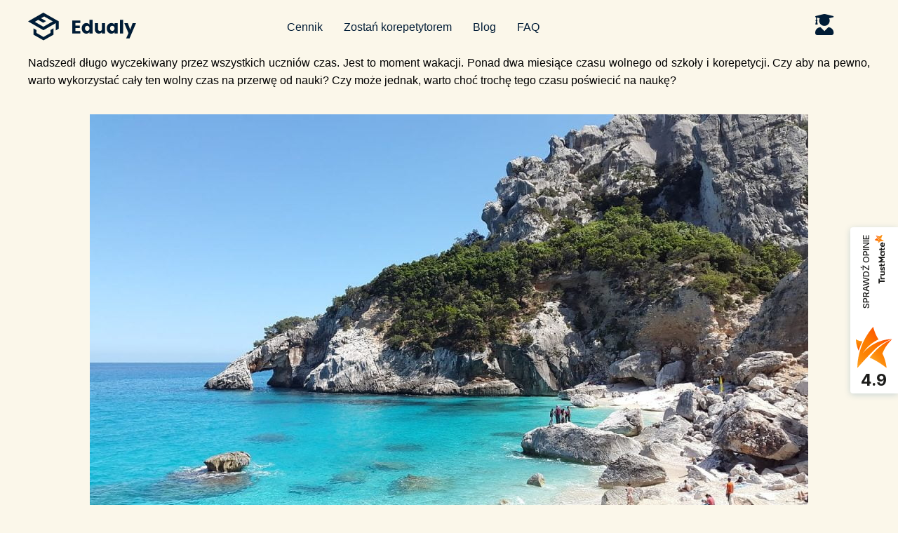

--- FILE ---
content_type: text/css
request_url: https://edualy.com/wp-content/litespeed/ucss/6e48e0aff327c16e314d2cefbb9efeab.css?ver=c0155
body_size: 12365
content:
@-webkit-keyframes spCircRot{0%{-webkit-transform:rotate(0deg);transform:rotate(0deg)}to{-webkit-transform:rotate(359deg);transform:rotate(359deg)}}@keyframes spCircRot{0%{-webkit-transform:rotate(0deg);transform:rotate(0deg)}to{-webkit-transform:rotate(359deg);transform:rotate(359deg)}}:where(.wp-block-calendar table:not(.has-background) th){background:#ddd}.wp-lightbox-container button:focus-visible{outline:5px auto #212121;outline:5px auto -webkit-focus-ring-color;outline-offset:5px}.wp-block-latest-posts,ul{box-sizing:border-box}.wp-block-latest-posts.wp-block-latest-posts__list{list-style:none;padding-left:0}.wp-block-latest-posts.wp-block-latest-posts__list li{clear:both}.wp-block-latest-posts__post-excerpt{margin-bottom:1em;margin-top:.5em}.wp-block-search__button{margin-left:10px;word-break:normal}.wp-block-search__button.has-icon{line-height:0}.wp-block-search__button svg{fill:currentColor;min-height:24px;min-width:24px;vertical-align:text-bottom}:where(.wp-block-search__button){border:1px solid #ccc;padding:6px 10px}.wp-block-search__inside-wrapper{display:flex;flex:auto;flex-wrap:nowrap;max-width:100%}.wp-block-search__label{width:100%}.wp-block-search__input{-webkit-appearance:initial;appearance:none;border:1px solid #949494;flex-grow:1;margin-left:0;margin-right:0;min-width:3rem;padding:8px;text-decoration:unset!important}.wp-block-search.aligncenter .wp-block-search__inside-wrapper{margin:auto}.wp-block-social-links{background:0 0;box-sizing:border-box;margin-left:0;padding-left:0;padding-right:0;text-indent:0;font-size:24px}.wp-block-social-links .wp-social-link a,.wp-block-social-links .wp-social-link a:hover{border-bottom:0;box-shadow:none;text-decoration:none}.wp-block-social-links .wp-social-link a{padding:.25em}.wp-block-social-links .wp-social-link svg{height:1em;width:1em}.wp-block-social-link{border-radius:9999px;display:block;height:auto;transition:transform .1s ease}@media (prefers-reduced-motion:reduce){.wp-block-social-link{transition-delay:0s;transition-duration:0s}}.wp-block-social-link a{align-items:center;display:flex;line-height:0;transition:transform .1s ease}.wp-block-social-link:hover{transform:scale(1.1)}.wp-block-social-links .wp-block-social-link .wp-block-social-link-anchor,.wp-block-social-links .wp-block-social-link .wp-block-social-link-anchor svg,.wp-block-social-links .wp-block-social-link .wp-block-social-link-anchor:active,.wp-block-social-links .wp-block-social-link .wp-block-social-link-anchor:hover,.wp-block-social-links .wp-block-social-link .wp-block-social-link-anchor:visited{fill:currentColor;color:currentColor}.wp-block-social-links.is-style-logos-only .wp-social-link{background:0 0}.elementor .elementor-element ul.elementor-icon-list-items,.wp-block-social-links.is-style-logos-only .wp-social-link a{padding:0}.wp-block-social-links.is-style-logos-only .wp-social-link svg{height:1.25em;width:1.25em}.wp-block-social-links.is-style-logos-only .wp-social-link-facebook{color:#1778f2}.wp-block-social-links.is-style-logos-only .wp-social-link-instagram{color:#f00075}.wp-block-social-links.is-style-logos-only .wp-social-link-linkedin{color:#0d66c2}.wp-block-social-links.is-style-logos-only .wp-social-link-twitter{color:#1da1f2}.wp-block-social-links.is-style-logos-only .wp-social-link-youtube{color:red}.wp-block-tag-cloud{box-sizing:border-box}.wp-block-tag-cloud a{display:inline-block;margin-right:5px}.entry-content{counter-reset:footnotes}.wp-element-button{cursor:pointer}:root{--wp--preset--font-size--normal:16px;--wp--preset--font-size--huge:42px}.screen-reader-text{word-wrap:normal!important;-webkit-clip-path:inset(50%);clip-path:inset(50%)}.screen-reader-text:focus{-webkit-clip-path:none;clip-path:none}html :where(img[class*=wp-image-]){height:auto;max-width:100%}@font-face{font-display:swap;font-family:"FontAwesome";src:url(/wp-content/plugins/elementor/assets/lib/font-awesome/fonts/fontawesome-webfont.eot?v=4.7.0);src:url(/wp-content/plugins/elementor/assets/lib/font-awesome/fonts/fontawesome-webfont.eot?#iefix&v=4.7.0)format("embedded-opentype"),url(/wp-content/plugins/elementor/assets/lib/font-awesome/fonts/fontawesome-webfont.woff2?v=4.7.0)format("woff2"),url(/wp-content/plugins/elementor/assets/lib/font-awesome/fonts/fontawesome-webfont.woff?v=4.7.0)format("woff"),url(/wp-content/plugins/elementor/assets/lib/font-awesome/fonts/fontawesome-webfont.ttf?v=4.7.0)format("truetype"),url(/wp-content/plugins/elementor/assets/lib/font-awesome/fonts/fontawesome-webfont.svg?v=4.7.0#fontawesomeregular)format("svg");font-weight:400;font-style:normal}.fa{font:14px/1 FontAwesome;font-size:inherit}html{font-family:sans-serif;-webkit-text-size-adjust:100%;-ms-text-size-adjust:100%;-webkit-box-sizing:border-box;box-sizing:border-box;font-size:16px;font-size:1rem}body{margin:0;background-color:#fff}article,aside,footer,header,main,nav,section{display:block}a{background-color:transparent;text-decoration:none;-webkit-transition:all .3s ease;-o-transition:all .3s ease;transition:all .3s ease}a:active,a:hover{outline:0}strong{font-weight:700}h1{font-size:2em}small{font-size:80%}img{border:0;height:auto;max-width:100%}svg:not(:root){overflow:hidden}button,input,textarea{color:inherit;font:inherit;margin:0}button{overflow:visible}button,input[type=submit]{-webkit-appearance:button}input::-moz-focus-inner{border:0;padding:0}input{line-height:normal}input[type=checkbox]{-webkit-box-sizing:border-box;box-sizing:border-box;padding:0}input[type=search]{-webkit-appearance:textfield}input[type=search]::-webkit-search-cancel-button,input[type=search]::-webkit-search-decoration{-webkit-appearance:none}*,:after,:before{-webkit-box-sizing:inherit;box-sizing:inherit}.container{margin-left:auto;margin-right:auto;padding-left:.9375rem;padding-right:.9375rem}@media (min-width:640px){.container{max-width:640px}}@media (min-width:940px){.container{max-width:940px}}@media (min-width:1120px){.container{max-width:1120px}}@media (min-width:1200px){.container{max-width:1200px}}.row{display:-webkit-box;display:-webkit-flex;display:-ms-flexbox;display:flex;-webkit-flex-wrap:wrap;-ms-flex-wrap:wrap;flex-wrap:wrap;margin-left:-.9375rem;margin-right:-.9375rem}.col-md-4,.col-md-8,.col-xs-12{position:relative;min-height:1px;padding-left:.9375rem;padding-right:.9375rem}.col-xs-12{-webkit-box-flex:0;-webkit-flex:0 0 100%;-ms-flex:0 0 100%;flex:0 0 100%;max-width:100%}@media (min-width:940px){.col-md-4,.col-md-8{-webkit-box-flex:0;-webkit-flex:0 0 33.33333%;-ms-flex:0 0 33.33333%;flex:0 0 33.33333%;max-width:33.33333%}.col-md-8{-webkit-flex:0 0 66.66667%;-ms-flex:0 0 66.66667%;flex:0 0 66.66667%;max-width:66.66667%}}button::-moz-focus-inner{padding:0;border:0}@font-face{font-display:swap;font-family:swiper-icons;src:url(data:application/font-woff;charset=utf-8;base64,\ [base64]//wADZ2x5ZgAAAywAAADMAAAD2MHtryVoZWFkAAABbAAAADAAAAA2E2+eoWhoZWEAAAGcAAAAHwAAACQC9gDzaG10eAAAAigAAAAZAAAArgJkABFsb2NhAAAC0AAAAFoAAABaFQAUGG1heHAAAAG8AAAAHwAAACAAcABAbmFtZQAAA/gAAAE5AAACXvFdBwlwb3N0AAAFNAAAAGIAAACE5s74hXjaY2BkYGAAYpf5Hu/j+W2+MnAzMYDAzaX6QjD6/4//Bxj5GA8AuRwMYGkAPywL13jaY2BkYGA88P8Agx4j+/8fQDYfA1AEBWgDAIB2BOoAeNpjYGRgYNBh4GdgYgABEMnIABJzYNADCQAACWgAsQB42mNgYfzCOIGBlYGB0YcxjYGBwR1Kf2WQZGhhYGBiYGVmgAFGBiQQkOaawtDAoMBQxXjg/wEGPcYDDA4wNUA2CCgwsAAAO4EL6gAAeNpj2M0gyAACqxgGNWBkZ2D4/wMA+xkDdgAAAHjaY2BgYGaAYBkGRgYQiAHyGMF8FgYHIM3DwMHABGQrMOgyWDLEM1T9/w8UBfEMgLzE////P/5//f/V/xv+r4eaAAeMbAxwIUYmIMHEgKYAYjUcsDAwsLKxc3BycfPw8jEQA/[base64]/uznmfPFBNODM2K7MTQ45YEAZqGP81AmGGcF3iPqOop0r1SPTaTbVkfUe4HXj97wYE+yNwWYxwWu4v1ugWHgo3S1XdZEVqWM7ET0cfnLGxWfkgR42o2PvWrDMBSFj/IHLaF0zKjRgdiVMwScNRAoWUoH78Y2icB/yIY09An6AH2Bdu/UB+yxopYshQiEvnvu0dURgDt8QeC8PDw7Fpji3fEA4z/PEJ6YOB5hKh4dj3EvXhxPqH/SKUY3rJ7srZ4FZnh1PMAtPhwP6fl2PMJMPDgeQ4rY8YT6Gzao0eAEA409DuggmTnFnOcSCiEiLMgxCiTI6Cq5DZUd3Qmp10vO0LaLTd2cjN4fOumlc7lUYbSQcZFkutRG7g6JKZKy0RmdLY680CDnEJ+UMkpFFe1RN7nxdVpXrC4aTtnaurOnYercZg2YVmLN/d/gczfEimrE/fs/bOuq29Zmn8tloORaXgZgGa78yO9/cnXm2BpaGvq25Dv9S4E9+5SIc9PqupJKhYFSSl47+Qcr1mYNAAAAeNptw0cKwkAAAMDZJA8Q7OUJvkLsPfZ6zFVERPy8qHh2YER+3i/BP83vIBLLySsoKimrqKqpa2hp6+jq6RsYGhmbmJqZSy0sraxtbO3sHRydnEMU4uR6yx7JJXveP7WrDycAAAAAAAH//wACeNpjYGRgYOABYhkgZgJCZgZNBkYGLQZtIJsFLMYAAAw3ALgAeNolizEKgDAQBCchRbC2sFER0YD6qVQiBCv/H9ezGI6Z5XBAw8CBK/m5iQQVauVbXLnOrMZv2oLdKFa8Pjuru2hJzGabmOSLzNMzvutpB3N42mNgZGBg4GKQYzBhYMxJLMlj4GBgAYow/P/PAJJhLM6sSoWKfWCAAwDAjgbRAAB42mNgYGBkAIIbCZo5IPrmUn0hGA0AO8EFTQAA);font-weight:400;font-style:normal}:root{--swiper-theme-color:#007aff;--swiper-navigation-size:44px}h1,h2,h3,h4,h5{margin:15px 0}p{margin:0 0 1em}i{font-style:italic}ul{margin:0 0 1.5em 1.5em;padding-left:0;padding-right:0;list-style:disc}button,input[type=submit]{display:inline-block;max-width:100%;padding:12px 20px;cursor:pointer;text-align:center;white-space:nowrap;text-transform:uppercase;-o-text-overflow:ellipsis;text-overflow:ellipsis;text-decoration:none;border:0;-webkit-border-radius:4px;border-radius:4px;-webkit-box-shadow:none;box-shadow:none;-webkit-transition:all .3s ease;-o-transition:all .3s ease;transition:all .3s ease}input[type=search],input[type=text],textarea{width:100%;-webkit-box-sizing:border-box;box-sizing:border-box;padding:8px 12px;border:1px solid #ebeced;background-color:#fff;-webkit-border-radius:4px;border-radius:4px}input[type=search]:focus,input[type=text]:focus,textarea:focus{outline:0;-webkit-box-shadow:0 5px 32px rgba(103,122,141,.17);box-shadow:0 5px 32px rgba(103,122,141,.17)}a:focus,button:focus,input[type=submit]:focus{outline:0}input[type=submit]{font-size:11px;font-size:.6875rem;font-weight:600}textarea{min-height:150px;resize:vertical;overflow:auto}::-moz-placeholder{opacity:1}:-moz-placeholder{opacity:1}a:active,a:hover{text-decoration:none}h3 a,h4 a{color:inherit}.post-navigation-container{overflow:hidden;margin:45px 0 40px;padding-bottom:45px;border-bottom:1px solid #ebeced}.post-navigation-container .nav-links{font-weight:400}.post-navigation-container .nav-links .post-title{margin:0}@media (max-width:639px){.post-navigation-container .nav-links .post-title{font-size:16px;font-size:1rem}}.post-navigation-container .nav-links i{position:absolute;top:32px}@media (min-width:640px){.post-navigation-container .nav-links i{top:35px}}.post-navigation-container .nav-text{margin-bottom:10px;font-size:11px;font-size:.6875rem;font-weight:600;text-transform:uppercase}.post-navigation-container .nav-next,.post-navigation-container .nav-previous{position:relative}@media (min-width:640px){.post-navigation-container .nav-next,.post-navigation-container .nav-previous{width:50%}}.post-navigation-container .nav-previous{padding:0 15px 0 35px}@media (min-width:640px){.post-navigation-container .nav-previous{float:left}}.post-navigation-container .nav-previous i{left:0}.post-navigation-container .nav-next{text-align:right;padding:0 35px 0 15px}@media (min-width:640px){.post-navigation-container .nav-next{float:right}}.post-navigation-container .nav-next i{right:0}@media (max-width:639px){.post-navigation-container .nav-previous+.nav-next{margin-top:30px}}.screen-reader-text{position:absolute!important}.screen-reader-text:focus{background-color:#f1f1f1;-webkit-border-radius:3px;border-radius:3px;-webkit-box-shadow:0 0 2px 2px rgba(0,0,0,.6);box-shadow:0 0 2px 2px rgba(0,0,0,.6);clip:auto!important;color:#21759b;display:block;font-size:14px;font-size:.875rem;font-weight:700;height:auto;left:5px;line-height:normal;padding:15px 23px 14px;text-decoration:none;top:5px;width:auto;z-index:100000}.aligncenter{clear:both;display:block;margin-left:auto;margin-right:auto;margin-bottom:15px}.entry-content:after,.entry-content:before,.entry-footer:after,.entry-footer:before{content:"";display:table;table-layout:fixed}.entry-content:after,.entry-footer:after{clear:both}.comments-area{position:relative;margin:45px 0 40px}.comment-respond .comment-reply-title{margin-bottom:20px}.comment-respond .comment-notes{margin-bottom:25px}.comment-form-author,.comment-form-email,.comment-form-url{margin:10px 0 0}.comment-form-comment{margin-bottom:30px}.comment-form .form-submit{margin:30px 0 0}.comment-form__field{vertical-align:top}.comment-form .submit{width:100%}.comment-form-cookies-consent{margin-top:25px;-webkit-user-select:none;-moz-user-select:none;-ms-user-select:none;user-select:none}.comment-form-cookies-consent input[type=checkbox]{position:absolute;width:0;height:0;visibility:hidden}.comment-form-cookies-consent label[for=wp-comment-cookies-consent]:before{content:"";position:relative;top:-1px;display:inline-block;font:14px/1 FontAwesome;font-size:inherit;-webkit-font-smoothing:antialiased;-moz-osx-font-smoothing:grayscale;width:20px;height:20px;line-height:18px;text-align:center;margin-right:10px;vertical-align:middle;-webkit-border-radius:4px;border-radius:4px;border:1px solid #ebeced}.comment-form-cookies-consent input[type=checkbox]:checked~label[for=wp-comment-cookies-consent]:before{content:""}.post-author-bio{display:-webkit-box;display:-webkit-flex;display:-ms-flexbox;display:flex;-webkit-box-align:center;-webkit-align-items:center;-ms-flex-align:center;align-items:center;padding-bottom:40px;margin:40px -12px;border-bottom:1px solid #ebeced}.post-author-bio>*{padding-left:12px;padding-right:12px}.post-author__avatar .avatar{-webkit-border-radius:50%;border-radius:50%}.post-author__content{margin-bottom:10px}.post-author__title{margin:0;text-transform:uppercase}.site-main>:last-child{margin-bottom:0}@media (max-width:939px){#secondary{margin-top:40px}}.entry-title,.single-post .entry-title{margin-top:0}.comments-button i,.entry-meta{font-size:14px;font-size:.875rem}.btn-style .post-categories a,.comments-button{display:inline-block;-webkit-border-radius:4px;border-radius:4px}.comments-button{white-space:nowrap;vertical-align:top;padding:10px 12px;font-size:11px;font-size:.6875rem;line-height:1.2;background-color:#f1f4f6}.comments-button i{margin-right:2px}.post-categories{padding:0;margin:0;list-style:none;display:inline-block}.btn-style .post-categories li{display:inline-block;margin-right:3px;margin-bottom:4px}.btn-style .post-categories a{padding:6px 10px}.single-post article.post{margin-bottom:50px;padding-bottom:45px;border-bottom:1px solid #ebeced}@media (min-width:640px){.single-post .post>.entry-content{font-size:18px;font-size:1.125rem}}.single-post .overlay-thumbnail{position:absolute;top:0;left:0;right:0;bottom:0;z-index:-1;-webkit-background-size:cover;background-size:cover;background-position:center}.post-template-single-layout-3 .single-header-3{position:relative;margin-bottom:35px;padding-top:35px;z-index:1}.post-template-single-layout-3 .single-header-3.invert{padding:50px 0 45px}@media (min-width:640px){.post-template-single-layout-3 .single-header-3.invert{padding:80px 0 75px}}@media (min-width:940px){.post-template-single-layout-3 .single-header-3.invert{padding:130px 0 115px}}.post-template-single-layout-3 .single-header-3.invert .entry-title{text-shadow:2px 2px 5px rgba(0,0,0,.35)}.post-template-single-layout-3 .single-header-3 .cat-links{margin-bottom:30px}.post-template-single-layout-3 .single-header-3 .entry-title{margin-bottom:10px}.post-template-single-layout-3 .single-header-3 .entry-header-bottom{margin-top:40px;display:-webkit-box;display:-webkit-flex;display:-ms-flexbox;display:flex;-webkit-box-pack:justify;-webkit-justify-content:space-between;-ms-flex-pack:justify;justify-content:space-between;margin-left:-.9375rem;margin-right:-.9375rem;-webkit-box-align:center;-webkit-align-items:center;-ms-flex-align:center;align-items:center}.post-template-single-layout-3 .single-header-3 .entry-header-bottom>*{margin-left:.9375rem;margin-right:.9375rem}.post-template-single-layout-3 .single-header-3 .post-author{display:-webkit-box;display:-webkit-flex;display:-ms-flexbox;display:flex;-webkit-box-align:center;-webkit-align-items:center;-ms-flex-align:center;align-items:center}.post-template-single-layout-3 .single-header-3 .post-author__avatar{margin-right:20px}.post-template-single-layout-3 .single-header-3 .comments-button{background:0 0}.post-template-single-layout-3 .single-header-3 .overlay-thumbnail:before{content:"";position:absolute;top:0;left:0;right:0;bottom:0;background-color:rgba(0,0,0,.5)}.widget-title{text-transform:uppercase;margin-top:0;margin-bottom:25px}.widget+.widget{margin-top:50px;padding-top:40px;border-top:1px solid #ebeced}.widget ul{list-style:none;margin-left:0}.widget ul li{margin-bottom:4px}.jet-mobile-menu,.jet-popup.jet-popup--front-mode{-webkit-box-align:stretch;-ms-flex-align:stretch;align-items:stretch}.jet-mobile-menu{display:-webkit-box;display:-ms-flexbox;display:flex;-webkit-box-orient:vertical;-webkit-box-direction:normal;-ms-flex-flow:column wrap;flex-flow:column wrap;-webkit-box-pack:start;-ms-flex-pack:start;justify-content:flex-start}.jet-mobile-menu__refs{display:none}.jet-mega-menu-location{overflow-x:hidden}.jet-popup.jet-popup--front-mode{position:fixed;z-index:var(--jp-z-index,999)}.jet-popup.jet-popup--front-mode .jet-popup__inner{width:100%;position:relative;display:-webkit-box;display:-ms-flexbox;display:flex;-webkit-box-pack:var(--jp-container-hor-position,center);-ms-flex-pack:var(--jp-container-hor-position,center);justify-content:var(--jp-container-hor-position,center);-webkit-box-align:var(--jp-container-ver-position,center);-ms-flex-align:var(--jp-container-ver-position,center);align-items:var(--jp-container-ver-position,center)}.jet-popup.jet-popup--front-mode,.jet-popup.jet-popup--front-mode .jet-popup__overlay{width:100%;height:100%;display:-webkit-box;display:-ms-flexbox;display:flex;-webkit-box-pack:center;-ms-flex-pack:center;justify-content:center;top:0;left:0}.jet-popup.jet-popup--front-mode .jet-popup__overlay{-webkit-box-align:center;-ms-flex-align:center;align-items:center;position:absolute;z-index:1;opacity:0;background-color:var(--jp-overlay-bg-color,rgba(0,0,0,.5));background-image:var(--jp-overlay-bg-image,none);background-position:var(--jp-overlay-bg-position,center center);background-repeat:var(--jp-overlay-bg-repeat,no-repeat);background-size:var(--jp-overlay-bg-size,auto)}.jet-popup.jet-popup--front-mode .jet-popup__container,.jet-popup.jet-popup--front-mode .jet-popup__container-inner{position:relative;display:-webkit-box;display:-ms-flexbox;display:flex;-webkit-box-align:stretch;-ms-flex-align:stretch;align-items:stretch}.jet-popup.jet-popup--front-mode .jet-popup__container{-webkit-box-pack:center;-ms-flex-pack:center;justify-content:center;width:var(--jp-container-width,800px);max-width:100%;height:var(--jp-container-height,auto);max-height:100%;margin-top:var(--jp-container-ver-margin,0px);margin-right:var(--jp-container-hor-margin,0px);margin-bottom:var(--jp-container-ver-margin,0px);margin-left:var(--jp-container-hor-margin,0px);z-index:2;opacity:0}.jet-popup.jet-popup--front-mode .jet-popup__container-inner{width:100%;overflow-y:auto;overflow-x:hidden;-webkit-box-orient:vertical;-webkit-box-direction:normal;-ms-flex-flow:column nowrap;flex-flow:column nowrap;-webkit-box-pack:var(--jp-content-ver-position,flex-start);-ms-flex-pack:var(--jp-content-ver-position,flex-start);justify-content:var(--jp-content-ver-position,flex-start);padding-top:var(--jp-container-ver-padding,20px);padding-right:var(--jp-container-hor-padding,20px);padding-bottom:var(--jp-container-ver-padding,20px);padding-left:var(--jp-container-hor-padding,20px);background-color:var(--jp-container-bg-color,#fff);background-image:var(--jp-container-bg-image,initial);background-position:var(--jp-container-bg-position,center center);background-repeat:var(--jp-container-bg-repeat,no-repeat);background-size:var(--jp-container-bg-size,auto);border:var(--jp-container-border,none);border-radius:var(--jp-container-border-radius,inherit);-webkit-box-shadow:var(--jp-container-box-shadow,none);box-shadow:var(--jp-container-box-shadow,none);z-index:1}.jet-popup.jet-popup--front-mode .jet-popup__container-overlay{position:absolute;width:100%;height:100%;display:block;top:0;left:0;z-index:1}.jet-popup.jet-popup--front-mode .jet-popup__container-content{position:relative;z-index:2}.jet-popup.jet-popup--front-mode .jet-popup__close-button{display:-webkit-box;display:-ms-flexbox;display:flex;-webkit-box-pack:center;-ms-flex-pack:center;justify-content:center;-webkit-box-align:center;-ms-flex-align:center;align-items:center;position:absolute;top:0;right:0;cursor:pointer;z-index:2;-webkit-transition:all .2s ease;-o-transition:all .2s ease;transition:all .2s ease;width:var(--jp-close-button-size,32px);height:var(--jp-close-button-size,32px);font-size:var(--jp-close-button-icon-size,16px);border:var(--jp-close-button-border,none);border-radius:var(--jp-close-button-border-radius,inherit);color:var(--jp-close-button-icon-color,#fff);background-color:var(--jp-close-button-bg-color,#000);-webkit-transform:translate(var(--jp-close-button-translate-x,0),var(--jp-close-button-translate-y,0));-ms-transform:translate(var(--jp-close-button-translate-x,0),var(--jp-close-button-translate-y,0));transform:translate(var(--jp-close-button-translate-x,0),var(--jp-close-button-translate-y,0))}.jet-popup.jet-popup--front-mode .jet-popup__close-button svg{width:var(--jp-close-button-icon-size,16px);height:auto;fill:var(--jp-close-button-icon-color,#fff)}.jet-popup.jet-popup--front-mode .jet-popup__close-button svg path{fill:currentColor}.jet-popup.jet-popup--front-mode.jet-popup--hide-state{opacity:0;pointer-events:none}.jet-popup-loader{display:none;width:48px;height:48px;border:4px rgba(255,255,255,.15) solid;border-top-width:4px;border-top-style:solid;border-top-color:#fff;border-radius:50%;-webkit-animation:spCircRot .6s infinite linear;animation:spCircRot .6s infinite linear}.jet-blocks-icon{display:inline-block;line-height:1;text-align:center}.jet-logo{display:-webkit-box;display:-ms-flexbox;display:flex}.jet-logo__link{display:-webkit-inline-box;display:-ms-inline-flexbox;display:inline-flex}.jet-logo-display-block .jet-logo__link{-webkit-box-orient:vertical;-webkit-box-direction:normal;-ms-flex-direction:column;flex-direction:column}.jet-nav{-ms-flex-wrap:wrap;flex-wrap:wrap}.jet-nav .menu-item-link,.jet-nav-wrap .jet-nav__mobile-trigger{-webkit-box-align:center;-ms-flex-align:center;align-items:center}.jet-nav,.jet-nav .menu-item-link{display:-webkit-box;display:-ms-flexbox;display:flex}.jet-nav .menu-item-link{position:relative;-webkit-box-pack:justify;-ms-flex-pack:justify;justify-content:space-between;padding:5px 10px}.jet-nav .menu-item-link.menu-item-link-top{-webkit-box-pack:center;-ms-flex-pack:center;justify-content:center;padding:8px 15px}.jet-nav .menu-item-link .jet-nav-link-text{display:block}@media (max-width:1024px){.jet-mobile-menu.jet-nav-wrap .jet-nav.m-layout-tablet{display:none;-webkit-box-orient:vertical;-webkit-box-direction:normal;-ms-flex-direction:column;flex-direction:column;-ms-flex-wrap:nowrap;flex-wrap:nowrap;margin-top:10px}.jet-mobile-menu.jet-nav-wrap .jet-nav.m-layout-tablet .menu-item-link.menu-item-link-top{-webkit-box-pack:justify;-ms-flex-pack:justify;justify-content:space-between}.jet-mobile-menu--right-side.jet-nav-wrap .jet-nav.m-layout-tablet{position:fixed;top:0;z-index:9999;display:block;width:270px;max-width:100%;height:100vh;padding:10px 5px;margin-top:0;-webkit-transition:-webkit-transform .2s cubic-bezier(.35,.19,.45,.91);transition:transform .2s cubic-bezier(.35,.19,.45,.91);transition:transform .2s cubic-bezier(.35,.19,.45,.91),-webkit-transform .2s cubic-bezier(.35,.19,.45,.91);will-change:transform;overflow-y:auto;-webkit-overflow-scrolling:touch;-ms-overflow-style:-ms-autohiding-scrollbar;background-color:#fff;right:0;-webkit-transform:translateX(100%);transform:translateX(100%)}}.jet-nav__mobile-close-btn{display:none}@media (max-width:1024px){.jet-mobile-menu--right-side.jet-nav-wrap .jet-nav.m-layout-tablet .jet-nav__mobile-close-btn{display:block;position:absolute;top:0;right:0;z-index:9999;padding:10px;line-height:1;cursor:pointer}}.jet-nav-wrap{max-width:100%}.jet-nav-wrap .jet-nav__mobile-trigger{display:none;height:40px;width:40px;-webkit-box-pack:center;-ms-flex-pack:center;justify-content:center;cursor:pointer;-webkit-box-sizing:border-box;box-sizing:border-box}.jet-nav-wrap .jet-nav__mobile-trigger-open{display:block}.jet-nav-wrap .jet-nav__mobile-trigger-close{display:none}.jet-nav-wrap .jet-nav__mobile-trigger.jet-nav-mobile-trigger-align-right{margin-right:0;margin-left:auto}@media (max-width:1024px){.jet-nav-wrap.m-layout-tablet.jet-mobile-menu--right-side .jet-nav__mobile-close-btn{display:block;position:absolute;top:0;right:0;z-index:9999;padding:10px;line-height:1;cursor:pointer}.jet-nav-wrap.m-layout-tablet .jet-nav__mobile-trigger{display:-webkit-box;display:-ms-flexbox;display:flex}}.jet-carousel__item-link:focus-visible{outline:auto}@font-face{font-display:swap;font-family:eicons;src:url(/wp-content/plugins/elementor/assets/lib/eicons/fonts/eicons.eot?5.23.0);src:url(/wp-content/plugins/elementor/assets/lib/eicons/fonts/eicons.eot?5.23.0#iefix)format("embedded-opentype"),url(/wp-content/plugins/elementor/assets/lib/eicons/fonts/eicons.woff2?5.23.0)format("woff2"),url(/wp-content/plugins/elementor/assets/lib/eicons/fonts/eicons.woff?5.23.0)format("woff"),url(/wp-content/plugins/elementor/assets/lib/eicons/fonts/eicons.ttf?5.23.0)format("truetype"),url(/wp-content/plugins/elementor/assets/lib/eicons/fonts/eicons.svg?5.23.0#eicon)format("svg");font-weight:400;font-style:normal}.elementor-column-gap-default>.elementor-row>.elementor-column>.elementor-element-populated>.elementor-widget-wrap{padding:10px}@media (max-width:767px){.elementor-column{width:100%}}.elementor-screen-only{position:absolute}.elementor-screen-only,.screen-reader-text{top:-10000em;width:1px;height:1px;margin:-1px;padding:0;overflow:hidden;clip:rect(0,0,0,0);border:0}.elementor-clearfix:after{content:"";display:block;clear:both;width:0;height:0}.elementor *,.elementor :after,.elementor :before{box-sizing:border-box}.elementor a{box-shadow:none;text-decoration:none}.elementor img{height:auto;max-width:100%;border:0;border-radius:0;box-shadow:none}.elementor-element{--flex-direction:initial;--flex-wrap:initial;--justify-content:initial;--align-items:initial;--align-content:initial;--gap:initial;--flex-basis:initial;--flex-grow:initial;--flex-shrink:initial;--order:initial;--align-self:initial;flex-basis:var(--flex-basis);flex-grow:var(--flex-grow);flex-shrink:var(--flex-shrink);order:var(--order);align-self:var(--align-self)}.elementor-element:where(.e-con-full,.elementor-widget){flex-direction:var(--flex-direction);flex-wrap:var(--flex-wrap);justify-content:var(--justify-content);align-items:var(--align-items);align-content:var(--align-content);gap:var(--gap)}.elementor-invisible{visibility:hidden}.elementor-align-center{text-align:center}.elementor-align-center .elementor-button{width:auto}@media (max-width:1024px){.elementor-tablet-align-center{text-align:center}.elementor-tablet-align-center .elementor-button{width:auto}}@media (max-width:767px){.elementor-mobile-align-center{text-align:center}.elementor-mobile-align-center .elementor-button{width:auto}.elementor-mobile-align-left{text-align:left}}:root{--page-title-display:block}h1.entry-title{display:var(--page-title-display)}.elementor-section{position:relative}.elementor-section .elementor-container{display:flex;margin-right:auto;margin-left:auto;position:relative}@media (max-width:1024px){.elementor-section .elementor-container{flex-wrap:wrap}}.elementor-row{width:100%;display:flex}@media (max-width:1024px){.elementor-row{flex-wrap:wrap}}.elementor-widget-wrap{position:relative;width:100%;flex-wrap:wrap;align-content:flex-start}.elementor:not(.elementor-bc-flex-widget) .elementor-widget-wrap{display:flex}.elementor-widget-wrap>.elementor-element{width:100%}.elementor-widget{position:relative}.elementor-widget:not(:last-child){margin-bottom:20px}.elementor-widget:not(:last-child).elementor-widget__width-auto{margin-bottom:0}.elementor-column{position:relative;min-height:1px;display:flex}.elementor-column-wrap{width:100%;position:relative;display:flex}@media (min-width:768px){.elementor-column.elementor-col-100{width:100%}}@media (max-width:767px){.elementor-column{width:100%}}.elementor-grid{display:grid;grid-column-gap:var(--grid-column-gap);grid-row-gap:var(--grid-row-gap)}.e-con,.elementor-grid .elementor-grid-item{min-width:0}.elementor-grid-0 .elementor-grid{display:inline-block;width:100%;word-spacing:var(--grid-column-gap);margin-bottom:calc(-1*var(--grid-row-gap))}.elementor-grid-0 .elementor-grid .elementor-grid-item{display:inline-block;margin-bottom:var(--grid-row-gap);word-break:break-word}.e-con{--border-radius:0;--border-block-start-width:0px;--border-inline-end-width:0px;--border-block-end-width:0px;--border-inline-start-width:0px;--border-style:initial;--border-color:initial;--container-widget-width:100%;--container-widget-height:initial;--container-widget-flex-grow:0;--container-widget-align-self:initial;--content-width:min(100%,var(--container-max-width,1140px));--width:100%;--min-height:initial;--height:auto;--text-align:initial;--margin-block-start:0;--margin-inline-end:0;--margin-block-end:0;--margin-inline-start:0;--padding-block-start:var(--container-default-padding-block-start,10px);--padding-inline-end:var(--container-default-padding-inline-end,10px);--padding-block-end:var(--container-default-padding-block-end,10px);--padding-inline-start:var(--container-default-padding-inline-start,10px);--position:relative;--z-index:revert;--overflow:visible;--gap:var(--widgets-spacing,20px);--overlay-mix-blend-mode:initial;--overlay-opacity:1;--overlay-transition:0.3s;--e-con-grid-template-columns:repeat(3,1fr);--e-con-grid-template-rows:repeat(2,1fr);position:var(--position);width:var(--width);min-height:var(--min-height);height:var(--height);border-radius:var(--border-radius);margin-block-start:var(--bc-margin-block-start,var(--margin-block-start));margin-inline-end:var(--bc-margin-inline-end,var(--margin-inline-end));margin-block-end:var(--bc-margin-block-end,var(--margin-block-end));margin-inline-start:var(--bc-margin-inline-start,var(--margin-inline-start));padding-inline-start:var(--bc-padding-inline-start,var(--padding-inline-start));padding-inline-end:var(--bc-padding-inline-end,var(--padding-inline-end));z-index:var(--z-index);overflow:var(--overflow);transition:background var(--background-transition,.3s),border var(--border-transition,.3s),box-shadow var(--border-transition,.3s),transform var(--e-con-transform-transition-duration,.4s)}.e-con.e-flex{--flex-direction:column;--flex-basis:auto;--flex-grow:0;--flex-shrink:1;flex:var(--flex-grow) var(--flex-shrink) var(--flex-basis)}.e-con-full,.e-con>.e-con-inner{text-align:var(--text-align);padding-block-start:var(--bc-padding-block-start,var(--padding-block-start));padding-block-end:var(--bc-padding-block-end,var(--padding-block-end))}.e-con-full.e-flex,.e-con.e-flex>.e-con-inner{flex-direction:var(--flex-direction)}.e-con,.e-con>.e-con-inner{display:var(--display)}.e-con.e-grid{--grid-justify-content:start;--grid-align-content:start;--grid-auto-flow:row}.e-con.e-grid,.e-con.e-grid>.e-con-inner{grid-template-columns:var(--e-con-grid-template-columns);grid-template-rows:var(--e-con-grid-template-rows);justify-content:var(--grid-justify-content);align-content:var(--grid-align-content);grid-auto-flow:var(--grid-auto-flow)}.e-con-boxed.e-flex{flex-direction:column;flex-wrap:nowrap;justify-content:normal;align-items:normal;align-content:normal}.e-con-boxed.e-grid{justify-items:legacy;grid-template-columns:1fr;grid-template-rows:1fr}.e-con-boxed{text-align:initial;gap:initial}.e-con.e-flex>.e-con-inner{flex-wrap:var(--flex-wrap);justify-content:var(--justify-content);align-items:var(--align-items);align-content:var(--align-content);flex-basis:auto;flex-grow:1;flex-shrink:1;align-self:auto}.e-con.e-grid>.e-con-inner{justify-items:var(--justify-items);align-items:var(--align-items)}.e-con>.e-con-inner{gap:var(--gap);width:100%;max-width:var(--content-width);margin:0 auto;padding-inline-start:0;padding-inline-end:0;height:100%}:is(.elementor-section-wrap,[data-elementor-id])>.e-con{--margin-inline-end:auto;--margin-inline-start:auto;max-width:min(100%,var(--width))}.e-con .elementor-widget.elementor-widget{margin-block-end:0}.e-con:before,:is(.e-con,.e-con>.e-con-inner)>.elementor-background-video-container:before{content:var(--background-overlay);display:block;position:absolute;mix-blend-mode:var(--overlay-mix-blend-mode);opacity:var(--overlay-opacity);transition:var(--overlay-transition,.3s);border-radius:var(--border-radius);border-style:var(--border-style);border-color:var(--border-color);border-block-start-width:var(--border-block-start-width);border-inline-end-width:var(--border-inline-end-width);border-block-end-width:var(--border-block-end-width);border-inline-start-width:var(--border-inline-start-width);top:calc(0px - var(--border-block-start-width));left:calc(0px - var(--border-inline-start-width));width:max(100% + var(--border-inline-end-width) + var(--border-inline-start-width),100%);height:max(100% + var(--border-block-start-width) + var(--border-block-end-width),100%)}.e-con:before{transition:background var(--overlay-transition,.3s),border-radius var(--border-transition,.3s),opacity var(--overlay-transition,.3s)}:is(.e-con,.e-con>.e-con-inner)>.elementor-background-video-container{border-radius:var(--border-radius);border-style:var(--border-style);border-color:var(--border-color);border-block-start-width:var(--border-block-start-width);border-inline-end-width:var(--border-inline-end-width);border-block-end-width:var(--border-block-end-width);border-inline-start-width:var(--border-inline-start-width);top:calc(0px - var(--border-block-start-width));left:calc(0px - var(--border-inline-start-width));width:max(100% + var(--border-inline-end-width) + var(--border-inline-start-width),100%);height:max(100% + var(--border-block-start-width) + var(--border-block-end-width),100%)}@media (max-width:767px){:is(.e-con,.e-con>.e-con-inner)>.elementor-background-video-container.elementor-hidden-phone{display:none}}:is(.e-con,.e-con>.e-con-inner)>.elementor-background-video-container:before{z-index:1}:is(.e-con,.e-con>.e-con-inner)>.elementor-background-slideshow:before{z-index:2}.e-con .elementor-widget{min-width:0}.e-con>.e-con-inner>.elementor-widget>.elementor-widget-container,.e-con>.elementor-widget>.elementor-widget-container{height:100%}.e-con.e-con>.e-con-inner>.elementor-widget,.elementor.elementor .e-con>.elementor-widget{max-width:100%}@media (max-width:767px){.e-con.e-flex{--width:100%;--flex-wrap:wrap}}.e-con{--bc-margin-block-start:var(--margin-top);--bc-margin-block-end:var(--margin-bottom);--bc-margin-inline-start:var(--margin-left);--bc-margin-inline-end:var(--margin-right);--bc-padding-block-start:var(--padding-top);--bc-padding-block-end:var(--padding-bottom);--bc-padding-inline-start:var(--padding-left);--bc-padding-inline-end:var(--padding-right)}.elementor-element .elementor-widget-container{transition:background .3s,border .3s,border-radius .3s,box-shadow .3s,transform var(--e-transform-transition-duration,.4s)}.elementor-button{display:inline-block;line-height:1;background-color:#69727d;font-size:15px;padding:12px 24px;border-radius:3px;color:#fff;fill:#fff;text-align:center;transition:all .3s}.elementor-button:focus,.elementor-button:hover,.elementor-button:visited{color:#fff}.elementor-button-content-wrapper{display:flex;justify-content:center}.elementor-button-text{flex-grow:1;order:10;display:inline-block}.elementor-button span{text-decoration:inherit}.elementor-element.elementor-button-info .elementor-button{background-color:#5bc0de}.elementor-icon{display:inline-block;line-height:1;transition:all .3s;color:#69727d;font-size:50px;text-align:center}.elementor-icon:hover{color:#69727d}.elementor-icon i,.elementor-icon svg{width:1em;height:1em;position:relative;display:block}.elementor-icon i:before,.elementor-icon svg:before{position:absolute;left:50%;transform:translateX(-50%)}.elementor-element{--swiper-theme-color:#000;--swiper-navigation-size:44px;--swiper-pagination-bullet-size:6px;--swiper-pagination-bullet-horizontal-gap:6px}@media (max-width:767px){.elementor .elementor-hidden-mobile{display:none}}@media (min-width:768px) and (max-width:1024px){.elementor .elementor-hidden-tablet{display:none}}@media (min-width:1025px) and (max-width:99999px){.elementor .elementor-hidden-desktop{display:none}}.elementor-widget-n-tabs .e-n-tab-title:focus-visible{outline:5px auto -webkit-focus-ring-color}:where(.elementor-widget-n-accordion .e-n-accordion-item>.e-con){border:var(--n-accordion-border-width) var(--n-accordion-border-style) var(--n-accordion-border-color)}.elementor-kit-603{--e-global-color-primary:#fbf7ea;--e-global-color-secondary:#fdd751;--e-global-color-text:#001c36;--e-global-color-accent:#0080da;--e-global-color-63307096:#026eba;--e-global-color-786b28c8:#e3bc30;--e-global-color-3e56bc1:#001c36;--e-global-color-1f28d:#fff;--e-global-color-a4941c2:#fa2a2a;--e-global-color-a9a93cb:#51be26;--e-global-typography-primary-font-family:"Poppins";--e-global-typography-primary-font-size:54px;--e-global-typography-primary-font-weight:700;--e-global-typography-primary-line-height:66px;--e-global-typography-secondary-font-family:"Kalam";--e-global-typography-secondary-font-size:28px;--e-global-typography-secondary-font-weight:500;--e-global-typography-secondary-line-height:28px;--e-global-typography-text-font-family:"Poppins";--e-global-typography-text-font-size:16px;--e-global-typography-text-font-weight:400;--e-global-typography-text-line-height:26px;--e-global-typography-accent-font-family:"Poppins";--e-global-typography-accent-font-size:16px;--e-global-typography-accent-font-weight:600;--e-global-typography-accent-line-height:26px;--e-global-typography-eef4b1b-font-family:"Poppins";--e-global-typography-eef4b1b-font-size:14px;--e-global-typography-eef4b1b-font-weight:400;--e-global-typography-eef4b1b-line-height:18px;--e-global-typography-eef4b1b-letter-spacing:0px;--e-global-typography-4bdeb47-font-family:"Poppins";--e-global-typography-4bdeb47-font-size:40px;--e-global-typography-4bdeb47-font-weight:700;--e-global-typography-4bdeb47-line-height:48px;--e-global-typography-f0e37ee-font-family:"Poppins";--e-global-typography-f0e37ee-font-size:32px;--e-global-typography-f0e37ee-font-weight:700;--e-global-typography-f0e37ee-line-height:40px;--e-global-typography-0d96aa1-font-family:"Poppins";--e-global-typography-0d96aa1-font-size:24px;--e-global-typography-0d96aa1-font-weight:700;--e-global-typography-0d96aa1-line-height:32px;color:var(--e-global-color-text)}.elementor-kit-603 .elementor-button,.elementor-kit-603 button,.elementor-kit-603 input[type=submit]{background-color:#0080da;border-radius:99px}.elementor-kit-603 .elementor-button:focus,.elementor-kit-603 .elementor-button:hover,.elementor-kit-603 button:focus,.elementor-kit-603 button:hover,.elementor-kit-603 input[type=submit]:focus,.elementor-kit-603 input[type=submit]:hover{background-color:#026eba;border-radius:99px}.elementor-section.elementor-section-boxed>.elementor-container{max-width:1200px}.e-con{--container-max-width:1200px}.elementor-widget:not(:last-child){margin-block-end:20px}.elementor-element{--widgets-spacing:20px 20px}@media (max-width:1024px){.elementor-section.elementor-section-boxed>.elementor-container{max-width:1024px}.e-con{--container-max-width:1024px}}@media (max-width:767px){.elementor-section.elementor-section-boxed>.elementor-container{max-width:767px}.e-con{--container-max-width:767px}}.jet-image-accordion__item:focus-visible,.jet-switcher__control:focus-visible,.jet-tabs__control:focus-visible{outline:auto}.jet-tooltip-widget__content{display:none}@font-face{font-display:swap;font-family:"Font Awesome 5 Brands";font-style:normal;font-weight:400;font-display:block;src:url(/wp-content/plugins/elementor/assets/lib/font-awesome/webfonts/fa-brands-400.eot);src:url(/wp-content/plugins/elementor/assets/lib/font-awesome/webfonts/fa-brands-400.eot?#iefix)format("embedded-opentype"),url(/wp-content/plugins/elementor/assets/lib/font-awesome/webfonts/fa-brands-400.woff2)format("woff2"),url(/wp-content/plugins/elementor/assets/lib/font-awesome/webfonts/fa-brands-400.woff)format("woff"),url(/wp-content/plugins/elementor/assets/lib/font-awesome/webfonts/fa-brands-400.ttf)format("truetype"),url(/wp-content/plugins/elementor/assets/lib/font-awesome/webfonts/fa-brands-400.svg#fontawesome)format("svg")}@font-face{font-display:swap;font-family:"Font Awesome 5 Free";font-style:normal;font-weight:400;font-display:block;src:url(/wp-content/plugins/elementor/assets/lib/font-awesome/webfonts/fa-regular-400.eot);src:url(/wp-content/plugins/elementor/assets/lib/font-awesome/webfonts/fa-regular-400.eot?#iefix)format("embedded-opentype"),url(/wp-content/plugins/elementor/assets/lib/font-awesome/webfonts/fa-regular-400.woff2)format("woff2"),url(/wp-content/plugins/elementor/assets/lib/font-awesome/webfonts/fa-regular-400.woff)format("woff"),url(/wp-content/plugins/elementor/assets/lib/font-awesome/webfonts/fa-regular-400.ttf)format("truetype"),url(/wp-content/plugins/elementor/assets/lib/font-awesome/webfonts/fa-regular-400.svg#fontawesome)format("svg")}@font-face{font-display:swap;font-family:"Font Awesome 5 Free";font-style:normal;font-weight:900;font-display:block;src:url(/wp-content/plugins/elementor/assets/lib/font-awesome/webfonts/fa-solid-900.eot);src:url(/wp-content/plugins/elementor/assets/lib/font-awesome/webfonts/fa-solid-900.eot?#iefix)format("embedded-opentype"),url(/wp-content/plugins/elementor/assets/lib/font-awesome/webfonts/fa-solid-900.woff2)format("woff2"),url(/wp-content/plugins/elementor/assets/lib/font-awesome/webfonts/fa-solid-900.woff)format("woff"),url(/wp-content/plugins/elementor/assets/lib/font-awesome/webfonts/fa-solid-900.ttf)format("truetype"),url(/wp-content/plugins/elementor/assets/lib/font-awesome/webfonts/fa-solid-900.svg#fontawesome)format("svg")}.elementor-14239 .elementor-element.elementor-element-75e386d,.elementor-14239 .elementor-element.elementor-element-db9c78d{color:#000}.elementor-1752 .elementor-element.elementor-element-4f80411,.elementor-1752 .elementor-element.elementor-element-8be450a{--display:flex;--flex-direction:row;--container-widget-width:calc((1 - var(--container-widget-flex-grow))*100%);--container-widget-height:100%;--container-widget-flex-grow:1;--container-widget-align-self:stretch;--align-items:center;--flex-wrap:nowrap;--background-transition:.3s}.elementor-1752 .elementor-element.elementor-element-4f80411{--justify-content:space-between;--z-index:998}.elementor-1752 .elementor-element.elementor-element-3f762e0 .jet-logo{justify-content:flex-start}.elementor-1752 .elementor-element.elementor-element-f1ec45f .jet-nav--horizontal{justify-content:center;text-align:center}.elementor-1752 .elementor-element.elementor-element-f1ec45f .menu-item-link-top{color:var(--e-global-color-text)}.elementor-1752 .elementor-element.elementor-element-f1ec45f .menu-item-link-top .jet-nav-link-text{font-family:"Poppins",Sans-serif;font-size:16px;font-weight:400;line-height:26px}.elementor-1752 .elementor-element.elementor-element-f1ec45f .menu-item:hover>.menu-item-link-top .jet-nav-link-text{font-family:var(--e-global-typography-accent-font-family),Sans-serif;font-size:var(--e-global-typography-accent-font-size);font-weight:var(--e-global-typography-accent-font-weight);line-height:var(--e-global-typography-accent-line-height)}.elementor-1752 .elementor-element.elementor-element-8be450a{--justify-content:flex-end;--gap:20px 20px}.elementor-1752 .elementor-element.elementor-element-8be450a.e-con{--align-self:center;--order:99999;--flex-grow:0;--flex-shrink:1}.elementor-1752 .elementor-element.elementor-element-374cd21 .elementor-button{font-family:"Poppins",Sans-serif;font-size:16px;font-weight:400;line-height:.5em;fill:#001c36c2;color:#001c36c2;background-color:#001c3600;border-style:solid;border-width:2px;border-color:#19191966}.elementor-1752 .elementor-element.elementor-element-374cd21 .elementor-button:focus,.elementor-1752 .elementor-element.elementor-element-374cd21 .elementor-button:hover{color:var(--e-global-color-1f28d);background-color:var(--e-global-color-3e56bc1);border-color:#001c36}.elementor-1752 .elementor-element.elementor-element-374cd21>.elementor-widget-container{padding:0}.elementor-1752 .elementor-element.elementor-element-374cd21{width:auto;max-width:auto;align-self:center}.elementor-1752 .elementor-element.elementor-element-2926aa1 .elementor-icon-wrapper{text-align:center}.elementor-1752 .elementor-element.elementor-element-2926aa1.elementor-view-default .elementor-icon{color:var(--e-global-color-text);border-color:var(--e-global-color-text)}.elementor-1752 .elementor-element.elementor-element-2926aa1.elementor-view-default .elementor-icon:hover{color:var(--e-global-color-3e56bc1);border-color:var(--e-global-color-3e56bc1)}.elementor-1752 .elementor-element.elementor-element-2926aa1 .elementor-icon{font-size:30px}.elementor-1752 .elementor-element.elementor-element-2926aa1>.elementor-widget-container{margin:0}.elementor-1752 .elementor-element.elementor-element-2926aa1.elementor-element{--align-self:center}@media (min-width:768px){.elementor-1752 .elementor-element.elementor-element-8be450a{--width:260px}}@media (max-width:1024px){.elementor-1752 .elementor-element.elementor-element-4f80411{--justify-content:space-between;--flex-wrap:nowrap}.elementor-1752 .elementor-element.elementor-element-3f762e0{width:var(--container-widget-width,140px);max-width:140px;--container-widget-width:140px;--container-widget-flex-grow:0}.elementor-1752 .elementor-element.elementor-element-f1ec45f .menu-item:hover>.menu-item-link-top .jet-nav-link-text{font-size:var(--e-global-typography-accent-font-size);line-height:var(--e-global-typography-accent-line-height)}}@media (max-width:767px){.elementor-1752 .elementor-element.elementor-element-4f80411{--flex-direction:row;--container-widget-width:calc((1 - var(--container-widget-flex-grow))*100%);--container-widget-height:100%;--container-widget-flex-grow:1;--container-widget-align-self:stretch;--justify-content:space-between;--align-items:center;--flex-wrap:nowrap}.elementor-1752 .elementor-element.elementor-element-3f762e0{width:initial;max-width:initial}.elementor-1752 .elementor-element.elementor-element-f1ec45f .menu-item:hover>.menu-item-link-top .jet-nav-link-text{font-size:var(--e-global-typography-accent-font-size);line-height:var(--e-global-typography-accent-line-height)}.elementor-1752 .elementor-element.elementor-element-f1ec45f.elementor-element{--order:99999}.elementor-1752 .elementor-element.elementor-element-e349b32.elementor-element{--align-self:center}}.elementor-111 .elementor-element.elementor-element-eca00e0{--display:grid;--e-con-grid-template-columns:repeat(4,1fr);--e-con-grid-template-rows:repeat(1,1fr);--grid-auto-flow:row;--background-transition:.3s;--overlay-opacity:1;--padding-block-start:90px;--padding-block-end:30px;--padding-inline-start:0px;--padding-inline-end:0px}.elementor-111 .elementor-element.elementor-element-eca00e0:not(.elementor-motion-effects-element-type-background){background-color:#fff}.elementor-111 .elementor-element.elementor-element-eca00e0:before{--background-overlay:'';--border-transition:.3s}.elementor-111 .elementor-element.elementor-element-eca00e0{--border-transition:.3s}.elementor-111 .elementor-element.elementor-element-402c5be{--display:flex;--gap:0px 0px;--background-transition:.3s;--padding-block-start:0px;--padding-block-end:20px;--padding-inline-start:19px;--padding-inline-end:10px}.elementor-111 .elementor-element.elementor-element-821f625 .jet-logo{justify-content:flex-start}.elementor-111 .elementor-element.elementor-element-821f625>.elementor-widget-container{margin:10px 0 0}.elementor-111 .elementor-element.elementor-element-e967a6f{color:#909090;font-family:"Poppins",Sans-serif;font-size:14px;font-weight:400;line-height:18px;letter-spacing:0}.elementor-111 .elementor-element.elementor-element-e967a6f>.elementor-widget-container{padding:15px 0 0}.elementor-111 .elementor-element.elementor-element-ee94845{--display:flex;--gap:0px 0px;--background-transition:.3s;--padding-block-start:15px;--padding-block-end:20px;--padding-inline-start:10px;--padding-inline-end:10px}.elementor-111 .elementor-element.elementor-element-ccb9a34 .elementor-heading-title{color:var(--e-global-color-text);font-family:"Poppins",Sans-serif;font-size:16px;font-weight:600;line-height:26px}.elementor-111 .elementor-element.elementor-element-ccb9a34>.elementor-widget-container{margin:0}.elementor-111 .elementor-element.elementor-element-6c14629 .elementor-icon-list-items:not(.elementor-inline-items) .elementor-icon-list-item:not(:last-child){padding-bottom:calc(11px/2)}.elementor-111 .elementor-element.elementor-element-6c14629 .elementor-icon-list-items:not(.elementor-inline-items) .elementor-icon-list-item:not(:first-child){margin-top:calc(11px/2)}.elementor-111 .elementor-element.elementor-element-6c14629{--e-icon-list-icon-size:0px;--icon-vertical-offset:0px}.elementor-111 .elementor-element.elementor-element-60f473f .elementor-icon-list-item>a,.elementor-111 .elementor-element.elementor-element-6c14629 .elementor-icon-list-item>a{font-family:var(--e-global-typography-eef4b1b-font-family),Sans-serif;font-size:var(--e-global-typography-eef4b1b-font-size);font-weight:var(--e-global-typography-eef4b1b-font-weight);line-height:var(--e-global-typography-eef4b1b-line-height);letter-spacing:var(--e-global-typography-eef4b1b-letter-spacing);word-spacing:var(--e-global-typography-eef4b1b-word-spacing)}.elementor-111 .elementor-element.elementor-element-6c14629 .elementor-icon-list-text{color:#909090;transition:color .3s}.elementor-111 .elementor-element.elementor-element-60f473f .elementor-icon-list-item:hover .elementor-icon-list-text,.elementor-111 .elementor-element.elementor-element-6c14629 .elementor-icon-list-item:hover .elementor-icon-list-text{color:var(--e-global-color-3e56bc1)}.elementor-111 .elementor-element.elementor-element-6c14629>.elementor-widget-container{padding:20px 0 0}.elementor-111 .elementor-element.elementor-element-d6d063e{--display:flex;--gap:0px 0px;--background-transition:.3s;--padding-block-start:15px;--padding-block-end:20px;--padding-inline-start:10px;--padding-inline-end:10px}.elementor-111 .elementor-element.elementor-element-4f6f935 .elementor-heading-title{color:var(--e-global-color-text);font-family:"Poppins",Sans-serif;font-size:16px;font-weight:600;line-height:26px}.elementor-111 .elementor-element.elementor-element-4f6f935>.elementor-widget-container{margin:0}.elementor-111 .elementor-element.elementor-element-60f473f .elementor-icon-list-items:not(.elementor-inline-items) .elementor-icon-list-item:not(:last-child){padding-bottom:calc(11px/2)}.elementor-111 .elementor-element.elementor-element-60f473f .elementor-icon-list-items:not(.elementor-inline-items) .elementor-icon-list-item:not(:first-child){margin-top:calc(11px/2)}.elementor-111 .elementor-element.elementor-element-60f473f{--e-icon-list-icon-size:14px;--icon-vertical-offset:0px}.elementor-111 .elementor-element.elementor-element-60f473f .elementor-icon-list-text{color:#909090;transition:color .3s}.elementor-111 .elementor-element.elementor-element-60f473f>.elementor-widget-container{padding:20px 0 0}.elementor-111 .elementor-element.elementor-element-c5dbb35{--display:flex;--align-items:flex-start;--container-widget-width:calc((1 - var(--container-widget-flex-grow))*100%);--gap:0px 0px;--background-transition:.3s;--padding-block-start:15px;--padding-block-end:20px;--padding-inline-start:10px;--padding-inline-end:20px}.elementor-111 .elementor-element.elementor-element-45f9f31 .elementor-heading-title{color:var(--e-global-color-text);font-family:"Poppins",Sans-serif;font-size:16px;font-weight:600;line-height:26px}.elementor-111 .elementor-element.elementor-element-45f9f31>.elementor-widget-container{margin:0}.elementor-111 .elementor-element.elementor-element-d4d5bf9 .elementor-button{font-family:var(--e-global-typography-eef4b1b-font-family),Sans-serif;font-size:var(--e-global-typography-eef4b1b-font-size);font-weight:var(--e-global-typography-eef4b1b-font-weight);line-height:var(--e-global-typography-eef4b1b-line-height);letter-spacing:var(--e-global-typography-eef4b1b-letter-spacing);word-spacing:var(--e-global-typography-eef4b1b-word-spacing);fill:#909090;color:#909090;background-color:#001c3600;border-style:solid;border-width:2px;border-color:#19191966}.elementor-111 .elementor-element.elementor-element-d4d5bf9 .elementor-button:focus,.elementor-111 .elementor-element.elementor-element-d4d5bf9 .elementor-button:hover{color:var(--e-global-color-1f28d);background-color:var(--e-global-color-3e56bc1);border-color:#001c36}.elementor-111 .elementor-element.elementor-element-d4d5bf9>.elementor-widget-container{padding:25px 0 0}.elementor-111 .elementor-element.elementor-element-d4d5bf9.elementor-element{--align-self:flex-start}.elementor-111 .elementor-element.elementor-element-dc47eac{--display:flex;--flex-direction:column;--container-widget-width:calc((1 - var(--container-widget-flex-grow))*100%);--container-widget-height:initial;--container-widget-flex-grow:0;--container-widget-align-self:initial;--align-items:stretch;--gap:20px 20px;--background-transition:.3s;--margin-block-start:-20px;--margin-block-end:0px;--margin-inline-start:0px;--margin-inline-end:0px;--padding-block-start:40px;--padding-block-end:40px;--padding-inline-start:0px;--padding-inline-end:0px;--z-index:1}.elementor-111 .elementor-element.elementor-element-dc47eac:not(.elementor-motion-effects-element-type-background){background-color:var(--e-global-color-1f28d)}.elementor-111 .elementor-element.elementor-element-dc47eac,.elementor-111 .elementor-element.elementor-element-dc47eac:before{--border-transition:.3s}.elementor-111 .elementor-element.elementor-element-546d991{--divider-border-style:solid;--divider-color:#909090BA;--divider-border-width:1px}.elementor-111 .elementor-element.elementor-element-546d991 .elementor-divider-separator{width:90%;margin:0 auto;margin-center:0}.elementor-111 .elementor-element.elementor-element-546d991 .elementor-divider{text-align:center;padding-top:0;padding-bottom:0}.elementor-111 .elementor-element.elementor-element-06524b8{--display:flex;--flex-direction:row;--container-widget-width:calc((1 - var(--container-widget-flex-grow))*100%);--container-widget-height:100%;--container-widget-flex-grow:1;--container-widget-align-self:stretch;--justify-content:space-between;--align-items:center;--gap:20px 20px;--background-transition:.3s;--padding-block-start:30px;--padding-block-end:0px;--padding-inline-start:20px;--padding-inline-end:20px}.elementor-111 .elementor-element.elementor-element-d090726 .elementor-heading-title{color:#909090;font-family:var(--e-global-typography-eef4b1b-font-family),Sans-serif;font-size:var(--e-global-typography-eef4b1b-font-size);font-weight:var(--e-global-typography-eef4b1b-font-weight);line-height:var(--e-global-typography-eef4b1b-line-height);letter-spacing:var(--e-global-typography-eef4b1b-letter-spacing);word-spacing:var(--e-global-typography-eef4b1b-word-spacing)}.elementor-111 .elementor-element.elementor-element-d090726.elementor-element{--align-self:center}.elementor-111 .elementor-element.elementor-element-b345a94 .elementor-repeater-item-013bcc5.elementor-social-icon,.elementor-111 .elementor-element.elementor-element-b345a94 .elementor-repeater-item-4a05fd3.elementor-social-icon,.elementor-111 .elementor-element.elementor-element-b345a94 .elementor-repeater-item-77ecae6.elementor-social-icon{background-color:var(--e-global-color-3e56bc1)}.elementor-111 .elementor-element.elementor-element-b345a94{--grid-template-columns:repeat(0,auto);--icon-size:24px;--grid-column-gap:7px;--grid-row-gap:0px}.elementor-111 .elementor-element.elementor-element-b345a94 .elementor-widget-container{text-align:center}.elementor-111 .elementor-element.elementor-element-b345a94 .elementor-social-icon{background-color:var(--e-global-color-3e56bc1);--icon-padding:.2em}.elementor-111 .elementor-element.elementor-element-b345a94.elementor-element{--align-self:center}@media (max-width:1024px){.elementor-111 .elementor-element.elementor-element-eca00e0{--grid-auto-flow:row}.elementor-111 .elementor-element.elementor-element-402c5be{--padding-block-start:0px;--padding-block-end:0px;--padding-inline-start:15px;--padding-inline-end:0px}.elementor-111 .elementor-element.elementor-element-402c5be.e-con,.elementor-111 .elementor-element.elementor-element-ee94845.e-con{--flex-grow:0;--flex-shrink:1}.elementor-111 .elementor-element.elementor-element-c5dbb35,.elementor-111 .elementor-element.elementor-element-d6d063e,.elementor-111 .elementor-element.elementor-element-ee94845{--padding-block-start:14px;--padding-block-end:0px;--padding-inline-start:0px;--padding-inline-end:0px}.elementor-111 .elementor-element.elementor-element-60f473f .elementor-icon-list-item>a,.elementor-111 .elementor-element.elementor-element-6c14629 .elementor-icon-list-item>a,.elementor-111 .elementor-element.elementor-element-d090726 .elementor-heading-title,.elementor-111 .elementor-element.elementor-element-d4d5bf9 .elementor-button{font-size:var(--e-global-typography-eef4b1b-font-size);line-height:var(--e-global-typography-eef4b1b-line-height);letter-spacing:var(--e-global-typography-eef4b1b-letter-spacing);word-spacing:var(--e-global-typography-eef4b1b-word-spacing)}}@media (min-width:768px){.elementor-111 .elementor-element.elementor-element-eca00e0{--content-width:1200px}}@media (max-width:767px){.elementor-111 .elementor-element.elementor-element-eca00e0{--e-con-grid-template-columns:repeat(1,1fr);--grid-auto-flow:row}.elementor-111 .elementor-element.elementor-element-821f625 .jet-logo{justify-content:center}.elementor-111 .elementor-element.elementor-element-ee94845{--padding-block-start:0px;--padding-block-end:0px;--padding-inline-start:15px;--padding-inline-end:15px}.elementor-111 .elementor-element.elementor-element-ccb9a34{text-align:left}.elementor-111 .elementor-element.elementor-element-60f473f .elementor-icon-list-item>a,.elementor-111 .elementor-element.elementor-element-6c14629 .elementor-icon-list-item>a,.elementor-111 .elementor-element.elementor-element-d4d5bf9 .elementor-button{font-size:var(--e-global-typography-eef4b1b-font-size);line-height:var(--e-global-typography-eef4b1b-line-height);letter-spacing:var(--e-global-typography-eef4b1b-letter-spacing);word-spacing:var(--e-global-typography-eef4b1b-word-spacing)}.elementor-111 .elementor-element.elementor-element-d6d063e{--padding-block-start:0px;--padding-block-end:0px;--padding-inline-start:15px;--padding-inline-end:15px}.elementor-111 .elementor-element.elementor-element-4f6f935{text-align:left}.elementor-111 .elementor-element.elementor-element-c5dbb35{--padding-block-start:0px;--padding-block-end:0px;--padding-inline-start:15px;--padding-inline-end:15px}.elementor-111 .elementor-element.elementor-element-45f9f31{text-align:left}.elementor-111 .elementor-element.elementor-element-dc47eac{--margin-block-start:0px;--margin-block-end:0px;--margin-inline-start:0px;--margin-inline-end:0px}.elementor-111 .elementor-element.elementor-element-06524b8{--justify-content:center;--padding-block-start:0px;--padding-block-end:0px;--padding-inline-start:0px;--padding-inline-end:0px}.elementor-111 .elementor-element.elementor-element-06524b8.e-con{--align-self:center}.elementor-111 .elementor-element.elementor-element-d090726 .elementor-heading-title{font-size:var(--e-global-typography-eef4b1b-font-size);line-height:var(--e-global-typography-eef4b1b-line-height);letter-spacing:var(--e-global-typography-eef4b1b-letter-spacing);word-spacing:var(--e-global-typography-eef4b1b-word-spacing)}.elementor-111 .elementor-element.elementor-element-b345a94.elementor-element{--order:-99999}}.fa,.fab,.fas{-moz-osx-font-smoothing:grayscale;-webkit-font-smoothing:antialiased;display:inline-block;font-style:normal;font-variant:normal;text-rendering:auto;line-height:1}.fa-angle-down:before{content:""}.fa-angle-left:before{content:""}.fa-angle-right:before{content:""}.fa-bars:before{content:""}.fa-chevron-left:before{content:""}.fa-chevron-right:before{content:""}.fa-comment:before{content:""}.fa-facebook-f:before{content:""}.fa-instagram:before{content:""}.fa-times:before{content:""}.fa-user-graduate:before{content:""}.fa-youtube:before{content:""}@font-face{font-display:swap;font-family:"Font Awesome 5 Free";font-style:normal;font-weight:900;font-display:block;src:url(/wp-content/plugins/elementor/assets/lib/font-awesome/webfonts/fa-solid-900.eot);src:url(/wp-content/plugins/elementor/assets/lib/font-awesome/webfonts/fa-solid-900.eot?#iefix)format("embedded-opentype"),url(/wp-content/plugins/elementor/assets/lib/font-awesome/webfonts/fa-solid-900.woff2)format("woff2"),url(/wp-content/plugins/elementor/assets/lib/font-awesome/webfonts/fa-solid-900.woff)format("woff"),url(/wp-content/plugins/elementor/assets/lib/font-awesome/webfonts/fa-solid-900.ttf)format("truetype"),url(/wp-content/plugins/elementor/assets/lib/font-awesome/webfonts/fa-solid-900.svg#fontawesome)format("svg")}.fa,.fas{font-family:"Font Awesome 5 Free";font-weight:900}@font-face{font-display:swap;font-family:"Font Awesome 5 Brands";font-style:normal;font-weight:400;font-display:block;src:url(/wp-content/plugins/elementor/assets/lib/font-awesome/webfonts/fa-brands-400.eot);src:url(/wp-content/plugins/elementor/assets/lib/font-awesome/webfonts/fa-brands-400.eot?#iefix)format("embedded-opentype"),url(/wp-content/plugins/elementor/assets/lib/font-awesome/webfonts/fa-brands-400.woff2)format("woff2"),url(/wp-content/plugins/elementor/assets/lib/font-awesome/webfonts/fa-brands-400.woff)format("woff"),url(/wp-content/plugins/elementor/assets/lib/font-awesome/webfonts/fa-brands-400.ttf)format("truetype"),url(/wp-content/plugins/elementor/assets/lib/font-awesome/webfonts/fa-brands-400.svg#fontawesome)format("svg")}.fab{font-family:"Font Awesome 5 Brands";font-weight:400}.elementor-widget .elementor-icon-list-items{list-style-type:none;margin:0;padding:0}.elementor-widget .elementor-icon-list-item{margin:0;padding:0;position:relative}.elementor-widget .elementor-icon-list-item:after{position:absolute;bottom:0;width:100%}.elementor-widget .elementor-icon-list-item,.elementor-widget .elementor-icon-list-item a{display:flex;font-size:inherit;align-items:var(--icon-vertical-align,center)}.elementor-widget.elementor-list-item-link-full_width a{width:100%}.elementor-widget:not(.elementor-align-right) .elementor-icon-list-item:after{left:0}.elementor-widget:not(.elementor-align-left) .elementor-icon-list-item:after{right:0}@media (min-width:-1){.elementor-widget:not(.elementor-widescreen-align-right) .elementor-icon-list-item:after{left:0}.elementor-widget:not(.elementor-widescreen-align-left) .elementor-icon-list-item:after{right:0}}@media (max-width:-1){.elementor-widget:not(.elementor-laptop-align-right) .elementor-icon-list-item:after{left:0}.elementor-widget:not(.elementor-laptop-align-left) .elementor-icon-list-item:after{right:0}.elementor-widget:not(.elementor-tablet_extra-align-right) .elementor-icon-list-item:after{left:0}.elementor-widget:not(.elementor-tablet_extra-align-left) .elementor-icon-list-item:after{right:0}}@media (max-width:1024px){.elementor-widget:not(.elementor-tablet-align-right) .elementor-icon-list-item:after{left:0}.elementor-widget:not(.elementor-tablet-align-left) .elementor-icon-list-item:after{right:0}}@media (max-width:-1){.elementor-widget:not(.elementor-mobile_extra-align-right) .elementor-icon-list-item:after{left:0}.elementor-widget:not(.elementor-mobile_extra-align-left) .elementor-icon-list-item:after{right:0}}@media (max-width:767px){.elementor-widget.elementor-mobile-align-left .elementor-icon-list-item,.elementor-widget.elementor-mobile-align-left .elementor-icon-list-item a{justify-content:flex-start;text-align:left}.elementor-widget:not(.elementor-mobile-align-right) .elementor-icon-list-item:after{left:0}}#jet-popup-26738 .jet-popup__container{width:80%}#jet-popup-26738 .jet-popup__inner{justify-content:center;align-items:center}#jet-popup-26738 .jet-popup__container-inner{justify-content:flex-start;padding:0;margin:0;border-radius:24px;box-shadow:0 60px 100px -30px rgba(22,43,64,.5)}#jet-popup-26738 .jet-popup__container-overlay{border-radius:24px}#jet-popup-26738 .jet-popup__close-button{transform:translateX(30px) translateY(-30px);-webkit-transform:translateX(30px) translateY(-30px);color:#fff;background-color:#4c657e;font-size:20px;width:30px;height:30px}#jet-popup-26738 .jet-popup__close-button:before{font-size:20px}#jet-popup-26738 .jet-popup__close-button svg{width:20px}#jet-popup-26738 .jet-popup__close-button:hover{background-color:#93c842}#jet-popup-26738 .jet-popup__overlay{background-color:rgba(201,209,216,.9)}@media (max-width:1024px){#jet-popup-26738 .jet-popup__container{width:670px}}@media (max-width:767px){#jet-popup-26738 .jet-popup__container{width:250px;height:400px}#jet-popup-26738 .jet-popup__inner{justify-content:center;align-items:center}#jet-popup-26738 .jet-popup__container-inner{justify-content:flex-start}}@font-face{font-display:swap;font-family:"hs-font";src:url(/wp-content/plugins/leadin/public/assets/style/fonts/hs-font.woff)format("woff"),url(/wp-content/plugins/leadin/public/assets/style/fonts/hs-font.svg#hs-font)format("svg");font-weight:400;font-style:normal}@font-face{font-display:swap;font-family:"Lexend Deca";src:url(/wp-content/plugins/leadin/public/assets/style/fonts/LexendDeca-Light.woff2)format("woff2"),url(/wp-content/plugins/leadin/public/assets/style/fonts/LexendDeca-Medium.woff2)format("woff2"),url(/wp-content/plugins/leadin/public/assets/style/fonts/LexendDeca-SemiBold.woff2)format("woff2"),url(/wp-content/plugins/leadin/public/assets/style/fonts/LexendDeca-Bold.woff2)format("woff2")}.elementor-animation-grow{transition-duration:.3s;transition-property:transform}.elementor-animation-grow:active,.elementor-animation-grow:focus,.elementor-animation-grow:hover{transform:scale(1.1)}

--- FILE ---
content_type: image/svg+xml
request_url: https://edualy.com/wp-content/uploads/2023/08/logo_poziome.svg
body_size: 861
content:
<?xml version="1.0" encoding="UTF-8"?>
<svg xmlns="http://www.w3.org/2000/svg" width="157" height="41" viewBox="0 0 157 41" fill="none">
  <path d="M11.9383 24.8739L7.70515 22.438V31.4223L22.0208 39.5372L36.3365 31.4223V22.2938L32.1033 24.7297V28.9127L22.0208 34.7277L11.9383 28.9127V24.8739Z" fill="#001C36"></path>
  <path fill-rule="evenodd" clip-rule="evenodd" d="M21.8958 25.1112L0 12.5161L21.8189 0L43.8432 12.4863V22.8657L39.61 25.3248V14.9171L21.8958 25.1112ZM18.5283 7.99874L22.934 5.46375L35.2593 12.4507L21.887 20.1429L9.65482 13.1044L14.4329 10.3552L21.5379 14.4433L25.6333 12.0869L18.5283 7.99874Z" fill="#001C36"></path>
  <path d="M74.462 11.2482H63.1088V29.783H74.462V26.1658H67.6237V22.0998H73.6699V18.6146H67.6237V14.8654H74.462V11.2482ZM76.4954 22.3902C76.4954 27.0371 79.3733 29.9942 82.9905 29.9942C85.1555 29.9942 86.7133 29.0173 87.5318 27.6707V29.783H92.0466V10.2449H87.5318V17.0832C86.6341 15.7367 84.9443 14.839 82.9905 14.839C79.3733 14.839 76.4954 17.7433 76.4954 22.3902ZM87.5318 22.4166C87.5318 24.7664 86.0268 26.0602 84.3106 26.0602C82.6209 26.0602 81.0895 24.74 81.0895 22.3902C81.0895 20.0404 82.6209 18.773 84.3106 18.773C86.0268 18.773 87.5318 20.0668 87.5318 22.4166ZM109.861 15.0502H105.346V23.0503C105.346 25.0569 104.237 26.1658 102.494 26.1658C100.805 26.1658 99.6694 25.0569 99.6694 23.0503V15.0502H95.1809V23.6575C95.1809 27.5915 97.478 29.9414 100.884 29.9414C102.864 29.9414 104.448 29.0437 105.346 27.7764V29.783H109.861V15.0502ZM112.206 22.3902C112.206 27.0371 115.084 29.9942 118.675 29.9942C120.866 29.9942 122.424 28.9909 123.242 27.6971V29.783H127.757V15.0502H123.242V17.1361C122.45 15.8423 120.893 14.839 118.701 14.839C115.084 14.839 112.206 17.7433 112.206 22.3902ZM123.242 22.4166C123.242 24.7664 121.738 26.0602 120.021 26.0602C118.332 26.0602 116.8 24.74 116.8 22.3902C116.8 20.0404 118.332 18.773 120.021 18.773C121.738 18.773 123.242 20.0668 123.242 22.4166ZM131.024 29.783H135.539V10.2449H131.024V29.783ZM145.596 24.2648L142.19 15.0502H137.147L143.14 29.2813L139.761 36.7797H144.619L153.86 15.0502H148.975L145.596 24.2648Z" fill="#001C36"></path>
</svg>


--- FILE ---
content_type: application/javascript
request_url: https://trustmate.io/build/js/widget/alpaca.27f22f6b.js
body_size: 700
content:
(()=>{"use strict";const t=function(t){var i,a,e,l=t.widgetClass,n=t.currentWidget,d=document.querySelectorAll(l)[0];n&&(d=n);var o=d.querySelector("[data-tm-reviews-count]");o&&(null===(i=null==o?void 0:o.dataset)||void 0===i?void 0:i.tmReviewsCount)>"9999"&&(o.textContent=null===(e=null===(a=null==o?void 0:o.dataset)||void 0===a?void 0:a.tmReviewsCount)||void 0===e?void 0:e.replace(/\B(?=(\d{3})+(?!\d))/g," "))};function i(){var i,a,e,l,n,d;t({widgetClass:".tm-alpaca-container"}),a=document.getElementsByClassName("tm-alpaca")[0],e=a.dataset.tmInterval,l=a.dataset.tmReviewsLength,n=null===(i=a.dataset)||void 0===i?void 0:i.tmIsPreview,d=a.getElementsByClassName("tm-alpaca-content"),window.tmAlpaca={isStarted:!1,index:0,isVisible:!1,activeSlide:0,minSlide:0,maxSlide:parseInt(l,10)+1,interval:n?3e3:1e3*parseInt(e,10),intervalId:null,changeSlide:function(){window.tmAlpaca&&(window.tmAlpaca.isStarted?(window.tmAlpaca.activeSlide===window.tmAlpaca.maxSlide?(window.tmAlpaca.activeSlide=0,d[window.tmAlpaca.maxSlide].style.display="none"):(window.tmAlpaca.activeSlide+=1,d[window.tmAlpaca.activeSlide-1].style.display="none"),d[window.tmAlpaca.activeSlide].style.display="flex"):(a.style.display="inherit",d[window.tmAlpaca.activeSlide].style.display="flex",window.tmAlpaca.isStarted=!0))},toggleSlide:function(){var t,i;(null===(t=window.tmAlpaca)||void 0===t?void 0:t.isVisible)||null===(i=window.tmAlpaca)||void 0===i||i.changeSlide(),window.tmAlpaca&&(window.tmAlpaca.isVisible=!window.tmAlpaca.isVisible,window.tmAlpaca.isVisible?(a.classList.add("tm-transition--in"),a.classList.remove("tm-transition--out")):(a.classList.add("tm-transition--out"),a.classList.remove("tm-transition--in")))},hideActiveSlide:function(){var t,i;(null===(t=window.tmAlpaca)||void 0===t?void 0:t.intervalId)&&clearInterval(window.tmAlpaca.intervalId),null===(i=window.tmAlpaca)||void 0===i||i.toggleSlide()}},a.addEventListener("click",window.tmAlpaca.hideActiveSlide),window.tmAlpaca.intervalId=window.setInterval((function(){var t;null===(t=window.tmAlpaca)||void 0===t||t.toggleSlide()}),window.tmAlpaca.interval),a.classList.add("tm-transition")}var a=new MutationObserver((function(){document.contains(document.getElementsByClassName("tm-alpaca-container")[0])&&(i(),a.disconnect())}));a.observe(document,{attributes:!1,childList:!0,characterData:!1,subtree:!0})})();